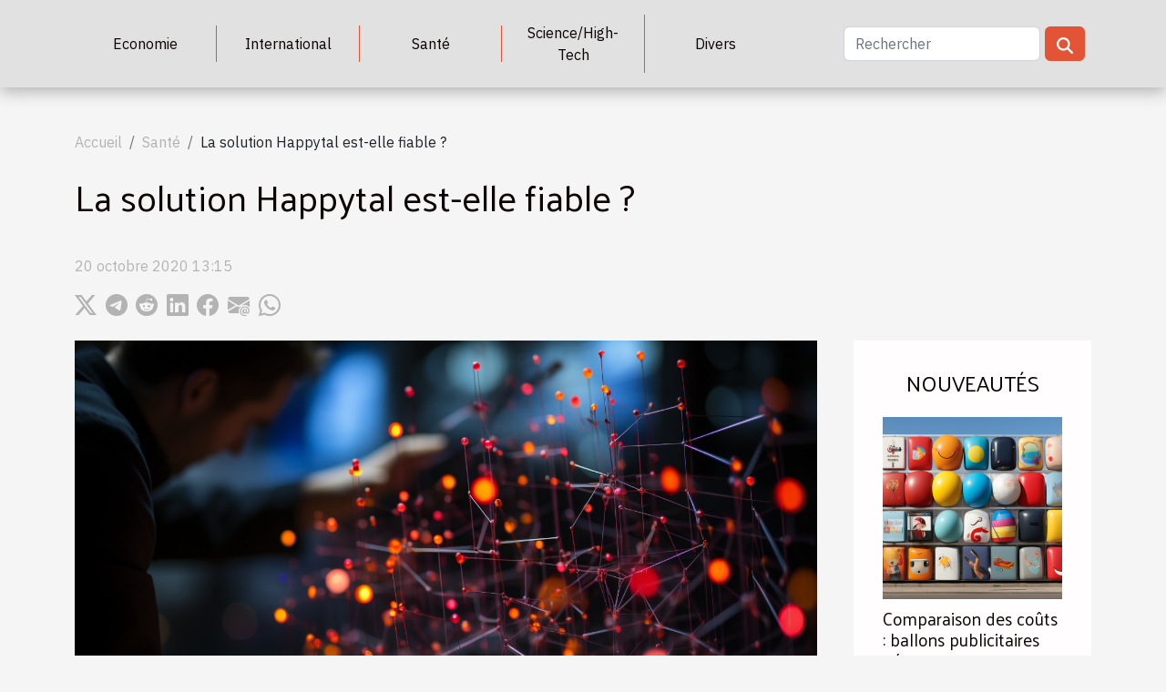

--- FILE ---
content_type: text/html; charset=UTF-8
request_url: https://www.sorelleditalia.net/la-solution-happytal-est-elle-fiable/
body_size: 5432
content:
<!DOCTYPE html>
    <html lang="fr">
<head>
    <meta charset="utf-8">
    <meta name="viewport" content="width=device-width, initial-scale=1">
    <title>La solution Happytal est-elle fiable ?  - www.sorelleditalia.net</title>

<meta name="description" content="">

<meta name="robots" content="all" />
<link rel="icon" type="image/png" href="/favicon.png" />


    <link rel="stylesheet" href="/css/style2.css">
</head>
<body>
    <header>
    <div class="container-fluid d-flex justify-content-center">
        <nav class="navbar container navbar-expand-xl m-0 pt-3 pb-3">
            <div class="container-fluid">
                <button class="navbar-toggler" type="button" data-bs-toggle="collapse" data-bs-target="#navbarSupportedContent" aria-controls="navbarSupportedContent" aria-expanded="false" aria-label="Toggle navigation">
                    <svg xmlns="http://www.w3.org/2000/svg" fill="currentColor" class="bi bi-list" viewBox="0 0 16 16">
                        <path fill-rule="evenodd" d="M2.5 12a.5.5 0 0 1 .5-.5h10a.5.5 0 0 1 0 1H3a.5.5 0 0 1-.5-.5m0-4a.5.5 0 0 1 .5-.5h10a.5.5 0 0 1 0 1H3a.5.5 0 0 1-.5-.5m0-4a.5.5 0 0 1 .5-.5h10a.5.5 0 0 1 0 1H3a.5.5 0 0 1-.5-.5"></path>
                    </svg>
                </button>
                <div class="collapse navbar-collapse" id="navbarSupportedContent">
                    <ul class="navbar-nav">
                                                    <li class="nav-item">
    <a href="/economie" class="nav-link">Economie</a>
    </li>
                                    <li class="nav-item">
    <a href="/international" class="nav-link">International</a>
    </li>
                                    <li class="nav-item">
    <a href="/sante" class="nav-link">Santé</a>
    </li>
                                    <li class="nav-item">
    <a href="/sciencehigh-tech" class="nav-link">Science/High-Tech</a>
    </li>
                                    <li class="nav-item">
    <a href="/divers" class="nav-link">Divers</a>
    </li>
                            </ul>
                    <form class="d-flex" role="search" method="get" action="/search">
    <input type="search" class="form-control"  name="q" placeholder="Rechercher" aria-label="Rechercher"  pattern=".*\S.*" required>
    <button type="submit" class="btn">
        <svg xmlns="http://www.w3.org/2000/svg" width="18px" height="18px" fill="currentColor" viewBox="0 0 512 512">
                    <path d="M416 208c0 45.9-14.9 88.3-40 122.7L502.6 457.4c12.5 12.5 12.5 32.8 0 45.3s-32.8 12.5-45.3 0L330.7 376c-34.4 25.2-76.8 40-122.7 40C93.1 416 0 322.9 0 208S93.1 0 208 0S416 93.1 416 208zM208 352a144 144 0 1 0 0-288 144 144 0 1 0 0 288z"/>
                </svg>
    </button>
</form>
                </div>
            </div>
        </nav>
    </div>
</header>
<div class="container">
        <nav aria-label="breadcrumb"
               style="--bs-breadcrumb-divider: '/';" >
            <ol class="breadcrumb">
                <li class="breadcrumb-item"><a href="/">Accueil</a></li>
                                    <li class="breadcrumb-item  active ">
                        <a href="/sante" title="Santé">Santé</a>                    </li>
                                <li class="breadcrumb-item">
                    La solution Happytal est-elle fiable ?                </li>
            </ol>
        </nav>
    </div>
<div class="container-fluid">
    <main class="container sidebar-default mt-2">
        <div class="row">

                            <h1>
                    La solution Happytal est-elle fiable ?                </h1>
            
            <fieldset><time datetime="2020-10-20 13:15:36">20 octobre 2020 13:15</time>                <ul>
                    <li><a href="https://twitter.com/share?url=https://www.sorelleditalia.net/la-solution-happytal-est-elle-fiable&amp;text=La solution Happytal est-elle fiable ?" rel="nofollow" target="_blank"><i class="social-twitter"></i></a></li>
                    <li><a href="https://t.me/share/url?url=https://www.sorelleditalia.net/la-solution-happytal-est-elle-fiable&amp;text=La solution Happytal est-elle fiable ?" rel="nofollow" target="_blank"><i class="social-telegram"></i></a></li>
                    <li><a href="https://reddit.com/submit?url=https://www.sorelleditalia.net/la-solution-happytal-est-elle-fiable&amp;title=La solution Happytal est-elle fiable ?" rel="nofollow" target="_blank"><i class="social-reddit"></i></a></li>
                    <li><a href="https://www.linkedin.com/shareArticle?url=https://www.sorelleditalia.net/la-solution-happytal-est-elle-fiable&amp;title=La solution Happytal est-elle fiable ?" rel="nofollow" target="_blank"><i class="social-linkedin"></i></a></li>
                    <li><a href="https://www.facebook.com/sharer.php?u=https://www.sorelleditalia.net/la-solution-happytal-est-elle-fiable" rel="nofollow" target="_blank"><i class="social-facebook"></i></a></li>
                    <li><a href="mailto:?subject=La solution Happytal est-elle fiable ?&amp;body=La solution Happytal est-elle fiable ?: https://www.sorelleditalia.net/la-solution-happytal-est-elle-fiable&quot;" rel="nofollow" target="_blank"><i class="social-mail"></i></a></li>
                    <li><a href="https://api.whatsapp.com/send?text=La solution Happytal est-elle fiable ?&amp;https://www.sorelleditalia.net/la-solution-happytal-est-elle-fiable" rel="nofollow" target="_blank"><i class="social-whatsapp"></i></a></li>
            </ul></fieldset>
            <div class="col-lg-9 order-1 order-lg-2 col-12 main">
                <img class="img-fluid" src="/images/la-solution-happytal-est-elle-fiable.jpg" alt="La solution Happytal est-elle fiable ?">                                <article class="container main" ><details  open >
                    <summary>Sommaire</summary>
        
                                    <ol>
                                        <li>
                        <a href="javascript:;" onclick="document.querySelector('#anchor_0').scrollIntoView();">Happytal est reconnu par son expertise</a>
                    </li>
                                                                                    <li>
                        <a href="javascript:;" onclick="document.querySelector('#anchor_1').scrollIntoView();">Happytal dispose d’une belle palette d’associés</a>
                    </li>
                                                                                    <li>
                        <a href="javascript:;" onclick="document.querySelector('#anchor_2').scrollIntoView();">Happytal est transparent</a>
                    </li>
                                                            </ol>
                        </details>

                    <div><p>Happytal est un dispositif digital qui fait beaucoup parler de lui dans le domaine médical. Faut-il néanmoins se fier à lui ?</p>
<h2 id="anchor_0">Happytal est reconnu par son expertise</h2>
<p>La fiabilité d’une entreprise va de pair avec l’efficacité des services qu’elle offre. Happytal ne déroge pas à cette règle. Existant depuis quelques années (2013), elle a largement montré l’étendue de son efficacité et de son expertise. Élargissant son domaine d’action au fil du temps, la plateforme permet à ses clients d’accéder à des services plus larges et plus intéressants pour <a href="https://www.welcometothejungle.com/fr/companies/happytal">en savoir plus</a>.<br />
Happytal a su comment prouver son expertise, ce qui lui a valu de se faire un nom dans le domaine des services à la personne. C’est cette expertise qui fait de lui un partenaire de choix pour l’accompagnement de ceux qui en expriment le besoin.</p>
<h2 id="anchor_1">Happytal dispose d’une belle palette d’associés</h2>
<p>Lorsque l’on veut s’assurer de la fiabilité d’une entreprise, chercher à avoir connaissance des partenaires de celle-ci peut beaucoup aider. Dans le cas actuel, Happytal s’entoure de partenaires qui grâce à leur action, favorisent l’étendue d’action de la plateforme. Leur action permet entre autres de mettre au service des patients, certains services en particulier.<br />
Notons que les services offerts le sont en toute exclusivité, donnant de ce fait un atout considérable à la plateforme. Les partenaires dont s’entoure Happytal sont des géants de divers secteurs d’activités qui sont reconnus à travers le monde.</p>
<h2 id="anchor_2">Happytal est transparent</h2>
<p>Lorsque vous voulez bénéficier des services de Happytal, il vous suffit de suivre un processus simple. Ce dernier est précis et ne possède pas de zone d’ombre. Il s’agit là d’un autre point fort de cette plateforme. Cette simplicité et cette transparence ont permis à la plateforme d’être adoptée par un nombre important d’hôpitaux.<br />
Afin d’accéder aux services qu’elle propose, vous devez choisir l’hôpital qui vous convient avant de prendre connaissance des services de Happytal au sein de cet hôpital.</p><div></article>            </div>
            <aside class="col-lg-3 order-2 order-lg-2 col-12 aside-right">
                <div class="list-img-none">
                    <h2>Nouveautés</h2>                            <section>
                    <figure><a href="/comparaison-des-couts-ballons-publicitaires-geants-vs.autres-methodes-publicitaires" title="Comparaison des coûts : ballons publicitaires géants vs. autres méthodes publicitaires"><img class="img-fluid" src="/images/comparaison-des-couts-ballons-publicitaires-geants-vs-autres-methodes-publicitaires.jpg" alt="Comparaison des coûts : ballons publicitaires géants vs. autres méthodes publicitaires"></a></figure><figcaption>Comparaison des coûts : ballons publicitaires géants vs. autres méthodes publicitaires</figcaption>                    <div>
                                                <h3><a href="/comparaison-des-couts-ballons-publicitaires-geants-vs.autres-methodes-publicitaires" title="Comparaison des coûts : ballons publicitaires géants vs. autres méthodes publicitaires">Comparaison des coûts : ballons publicitaires géants vs. autres méthodes publicitaires</a></h3>                    </div>
                </section>
                            <section>
                    <figure><a href="/comment-les-femmes-peuvent-elles-contribuer-a-linnovation-en-science-et-technologie" title="Comment les femmes peuvent-elles contribuer à l&#039;innovation en science et technologie ?"><img class="img-fluid" src="/images/comment-les-femmes-peuvent-elles-contribuer-a-linnovation-en-science-et-technologie.jpeg" alt="Comment les femmes peuvent-elles contribuer à l&#039;innovation en science et technologie ?"></a></figure><figcaption>Comment les femmes peuvent-elles contribuer à l'innovation en science et technologie ?</figcaption>                    <div>
                                                <h3><a href="/comment-les-femmes-peuvent-elles-contribuer-a-linnovation-en-science-et-technologie" title="Comment les femmes peuvent-elles contribuer à l&#039;innovation en science et technologie ?">Comment les femmes peuvent-elles contribuer à l'innovation en science et technologie ?</a></h3>                    </div>
                </section>
                            <section>
                    <figure><a href="/les-avantages-des-publicites-gonflables-pour-les-lancements-de-produits" title="Les avantages des publicités gonflables pour les lancements de produits"><img class="img-fluid" src="/images/les-avantages-des-publicites-gonflables-pour-les-lancements-de-produits.jpeg" alt="Les avantages des publicités gonflables pour les lancements de produits"></a></figure><figcaption>Les avantages des publicités gonflables pour les lancements de produits</figcaption>                    <div>
                                                <h3><a href="/les-avantages-des-publicites-gonflables-pour-les-lancements-de-produits" title="Les avantages des publicités gonflables pour les lancements de produits">Les avantages des publicités gonflables pour les lancements de produits</a></h3>                    </div>
                </section>
                                    </div>
            </aside>
        </div>
        <section class="column-2">

        <div class="container">
            <h2>Articles similaires</h2>            <div class="row">
                                    <div class="col-12 col-md-6 col-lg-6">
                        <figure><a href="/les-bienfaits-des-epices-traditionnelles-utilisees-dans-la-cuisine-vietnamienne" title="Les bienfaits des épices traditionnelles utilisées dans la cuisine vietnamienne"><img class="img-fluid" src="/images/les-bienfaits-des-epices-traditionnelles-utilisees-dans-la-cuisine-vietnamienne.jpeg" alt="Les bienfaits des épices traditionnelles utilisées dans la cuisine vietnamienne"></a></figure><figcaption>Les bienfaits des épices traditionnelles utilisées dans la cuisine vietnamienne</figcaption>                        <div>
                            <h3><a href="/les-bienfaits-des-epices-traditionnelles-utilisees-dans-la-cuisine-vietnamienne" title="Les bienfaits des épices traditionnelles utilisées dans la cuisine vietnamienne">Les bienfaits des épices traditionnelles utilisées dans la cuisine vietnamienne</a></h3>                        </div>
                                                <time datetime="2023-12-26 17:48:07">26 décembre 2023 17:48</time>
                        <div>
La cuisine vietnamienne, avec ses saveurs exotiques et ses arômes envoûtants, a gagné le cœur de nombreux gastronomes à travers le monde. Au-delà de son goût unique, elle détient des secrets de santé hérités de traditions millénaires, notamment grâce à l'usage judicieux des épices. Ces dernières...</div>                                            </div>

                                                        <div class="col-12 col-md-6 col-lg-6">
                        <figure><a href="/les-risques-et-complications-possibles-de-la-chirurgie-esthetique" title="Les risques et complications possibles de la chirurgie esthétique"><img class="img-fluid" src="/images/les-risques-et-complications-possibles-de-la-chirurgie-esthetique.jpeg" alt="Les risques et complications possibles de la chirurgie esthétique"></a></figure><figcaption>Les risques et complications possibles de la chirurgie esthétique</figcaption>                        <div>
                            <h3><a href="/les-risques-et-complications-possibles-de-la-chirurgie-esthetique" title="Les risques et complications possibles de la chirurgie esthétique">Les risques et complications possibles de la chirurgie esthétique</a></h3>                        </div>
                                                <time datetime="2023-11-16 20:42:20">16 novembre 2023 20:42</time>
                        <div>
La chirurgie esthétique est devenue une pratique de plus en plus courante pour ceux qui cherchent à améliorer leur apparence physique. Tandis que les résultats peuvent souvent être positifs et gratifiants, il est primordial de ne pas négliger les risques et complications qui peuvent survenir....</div>                                            </div>

                                </div>
            <div class="row">
                                                    <div class="col-12 col-md-6 col-lg-6">
                        <figure><a href="/que-faut-il-savoir-du-materiel-medical-professionnel" title="Que faut-il savoir du matériel médical professionnel ?"><img class="img-fluid" src="/images/que-faut-il-savoir-du-materiel-medical-professionnel.jpeg" alt="Que faut-il savoir du matériel médical professionnel ?"></a></figure><figcaption>Que faut-il savoir du matériel médical professionnel ?</figcaption>                        <div>
                            <h3><a href="/que-faut-il-savoir-du-materiel-medical-professionnel" title="Que faut-il savoir du matériel médical professionnel ?">Que faut-il savoir du matériel médical professionnel ?</a></h3>                        </div>
                                                <time datetime="2023-10-30 14:41:46">30 octobre 2023 14:41</time>
                        <div>Du moment que c’est un moyen ou un accessoire qui est utilisé dans le domaine de la santé, alors il s’agit bel et bien du matériel médical. Si vous désirez avoir plus informations sur la nature du matériel médical alors continue à lire ce document.
&nbsp;

Généralités sur le matériel médical
Pour...</div>                                            </div>

                                                        <div class="col-12 col-md-6 col-lg-6">
                        <figure><a href="/cbd-pourquoi-le-consommer" title="CBD : pourquoi le consommer ?"><img class="img-fluid" src="/images/cbd-pourquoi-le-consommer.jpg" alt="CBD : pourquoi le consommer ?"></a></figure><figcaption>CBD : pourquoi le consommer ?</figcaption>                        <div>
                            <h3><a href="/cbd-pourquoi-le-consommer" title="CBD : pourquoi le consommer ?">CBD : pourquoi le consommer ?</a></h3>                        </div>
                                                <time datetime="2023-06-27 02:42:07">27 juin 2023 02:42</time>
                        <div>Le CBD est consommé de nos jours par plusieurs personnes. En effet, ce produit a beaucoup de bienfaits et permet à ceux qui en prennent d’être en forme physiquement et mentalement. Ce produit contient en réalité des éléments nutritifs qui vous aident à assurer votre bien-être. Même s’il est sans...</div>                                            </div>

                                </div>
            <div class="row">
                                                    <div class="col-12 col-md-6 col-lg-6">
                        <figure><a href="/perdre-du-ventre-sans-privation-et-sans-effort-excessif-les-corsets-comme-solution" title="Perdre du ventre sans privation et sans effort excessif : les corsets comme solution"><img class="img-fluid" src="/images/perdre-du-ventre-sans-privation-et-sans-effort-excessif-les-corsets-comme-solution.jpeg" alt="Perdre du ventre sans privation et sans effort excessif : les corsets comme solution"></a></figure><figcaption>Perdre du ventre sans privation et sans effort excessif : les corsets comme solution</figcaption>                        <div>
                            <h3><a href="/perdre-du-ventre-sans-privation-et-sans-effort-excessif-les-corsets-comme-solution" title="Perdre du ventre sans privation et sans effort excessif : les corsets comme solution">Perdre du ventre sans privation et sans effort excessif : les corsets comme solution</a></h3>                        </div>
                                                <time datetime="2020-09-05 13:04:23">5 septembre 2020 13:04</time>
                        <div>Vous souhaitez avoir des cambrures bien dessinées et une silhouette de rêve sans vous priver de nourriture ou sans passer de longues heures dans les salles de sport, c’est bien possible. Il existe une alternative assez simple pour parvenir à un excellent résultat. C’est ce que nous allons...</div>                                            </div>

                                                        <div class="col-12 col-md-6 col-lg-6">
                        <figure><a href="/comment-soigner-une-mycose-vaginale" title="Comment soigner une mycose vaginale ?"><img class="img-fluid" src="/nophoto.png" alt="Comment soigner une mycose vaginale ?"></a></figure><figcaption>Comment soigner une mycose vaginale ?</figcaption>                        <div>
                            <h3><a href="/comment-soigner-une-mycose-vaginale" title="Comment soigner une mycose vaginale ?">Comment soigner une mycose vaginale ?</a></h3>                        </div>
                                                <time datetime="2019-08-23 18:59:49">23 août 2019 18:59</time>
                        <div>Infection touchant 3 femmes sur 4, la mycose vaginale est un mal qui se repère et se guérit facilement. Toutefois, elle peut s’avérer nuisible lorsqu’elle se fait récurrente et qu’elle n’est pas traitée. C’est pour cela qu’il est nécessaire de savoir comment soigner une mycose vaginale.
Le...</div>                                            </div>

                                </div>
            <div class="row">
                                                    <div class="col-12 col-md-6 col-lg-6">
                        <figure><a href="/les-bienfaits-du-kefir-de-fruits-sur-la-sante" title="Les bienfaits du kéfir de fruits sur la santé"><img class="img-fluid" src="/images/les-bienfaits-du-kefir-de-fruits-sur-la-sante.jpg" alt="Les bienfaits du kéfir de fruits sur la santé"></a></figure><figcaption>Les bienfaits du kéfir de fruits sur la santé</figcaption>                        <div>
                            <h3><a href="/les-bienfaits-du-kefir-de-fruits-sur-la-sante" title="Les bienfaits du kéfir de fruits sur la santé">Les bienfaits du kéfir de fruits sur la santé</a></h3>                        </div>
                                                <time datetime="2019-08-23 15:42:28">23 août 2019 15:42</time>
                        <div>Le kéfir de fruits est une boisson fermentée réalisée avec des grains de kéfir. Ces derniers renferment des levures, des bactéries ainsi que des polysaccharides qui contiennent de multiples vertus bénéfiques à la santé de l’être humain. On en parle dans cet article.
Amélioration de la digestion
Le...</div>                                            </div>

                                        <div class="col-12 col-md-6 col-lg-6 empty"></div>
                                            </div>
        </div>
        
    </section>
                    </main>
</div>
<footer>
    <div class="container-fluid">
        <div class="container">
            <div class="row">
                <div class="col-12 col-lg-4">
                    <div class="row">
                        <section>
            <div>
                <h3><a href="/economie" title="Economie">Economie</a></h3>                            </div>
        </section>
            <section>
            <div>
                <h3><a href="/international" title="International">International</a></h3>                            </div>
        </section>
            <section>
            <div>
                <h3><a href="/sante" title="Santé">Santé</a></h3>                            </div>
        </section>
            <section>
            <div>
                <h3><a href="/sciencehigh-tech" title="Science/High-Tech">Science/High-Tech</a></h3>                            </div>
        </section>
            <section>
            <div>
                <h3><a href="/divers" title="Divers">Divers</a></h3>                            </div>
        </section>
                            </div>
                                    </div>
                <div class="col-12 col-lg-4">
                    <form class="d-flex" role="search" method="get" action="/search">
    <input type="search" class="form-control"  name="q" placeholder="Rechercher" aria-label="Rechercher"  pattern=".*\S.*" required>
    <button type="submit" class="btn">
        <svg xmlns="http://www.w3.org/2000/svg" width="18px" height="18px" fill="currentColor" viewBox="0 0 512 512">
                    <path d="M416 208c0 45.9-14.9 88.3-40 122.7L502.6 457.4c12.5 12.5 12.5 32.8 0 45.3s-32.8 12.5-45.3 0L330.7 376c-34.4 25.2-76.8 40-122.7 40C93.1 416 0 322.9 0 208S93.1 0 208 0S416 93.1 416 208zM208 352a144 144 0 1 0 0-288 144 144 0 1 0 0 288z"/>
                </svg>
    </button>
</form>
                </div>
            </div>
        </div>
    </div>
    <div class="container-fluid">
        <div class="row">
            
   
    </div>
    </div>
</footer>

    <script src="https://cdn.jsdelivr.net/npm/bootstrap@5.0.2/dist/js/bootstrap.bundle.min.js" integrity="sha384-MrcW6ZMFYlzcLA8Nl+NtUVF0sA7MsXsP1UyJoMp4YLEuNSfAP+JcXn/tWtIaxVXM" crossorigin="anonymous"></script>
    </body>
</html>
